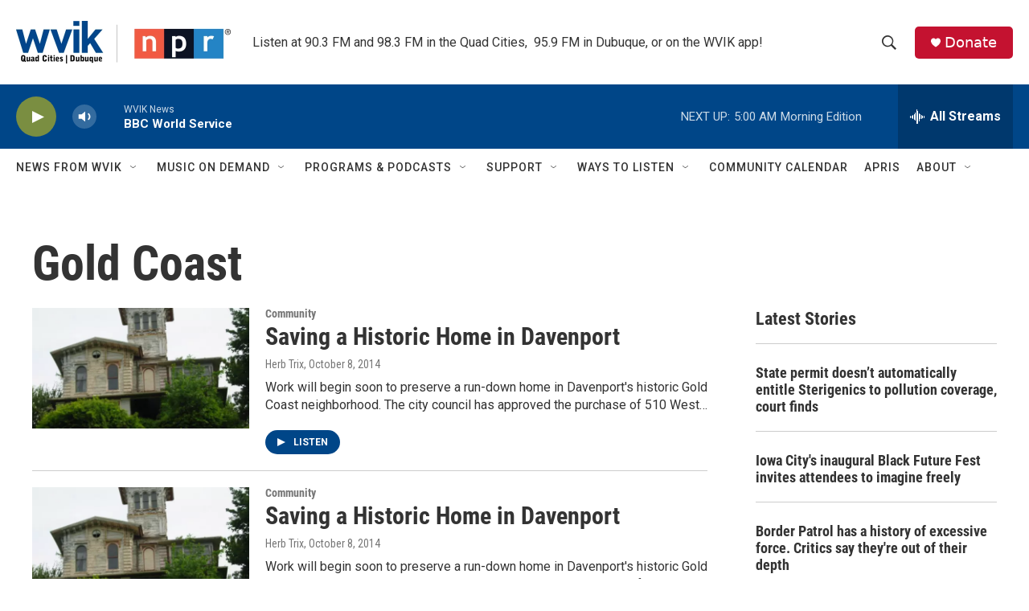

--- FILE ---
content_type: text/html; charset=utf-8
request_url: https://www.google.com/recaptcha/api2/aframe
body_size: -85
content:
<!DOCTYPE HTML><html><head><meta http-equiv="content-type" content="text/html; charset=UTF-8"></head><body><script nonce="y0LjyUzAQvmDa3dz3y0SKA">/** Anti-fraud and anti-abuse applications only. See google.com/recaptcha */ try{var clients={'sodar':'https://pagead2.googlesyndication.com/pagead/sodar?'};window.addEventListener("message",function(a){try{if(a.source===window.parent){var b=JSON.parse(a.data);var c=clients[b['id']];if(c){var d=document.createElement('img');d.src=c+b['params']+'&rc='+(localStorage.getItem("rc::a")?sessionStorage.getItem("rc::b"):"");window.document.body.appendChild(d);sessionStorage.setItem("rc::e",parseInt(sessionStorage.getItem("rc::e")||0)+1);localStorage.setItem("rc::h",'1769495355591');}}}catch(b){}});window.parent.postMessage("_grecaptcha_ready", "*");}catch(b){}</script></body></html>